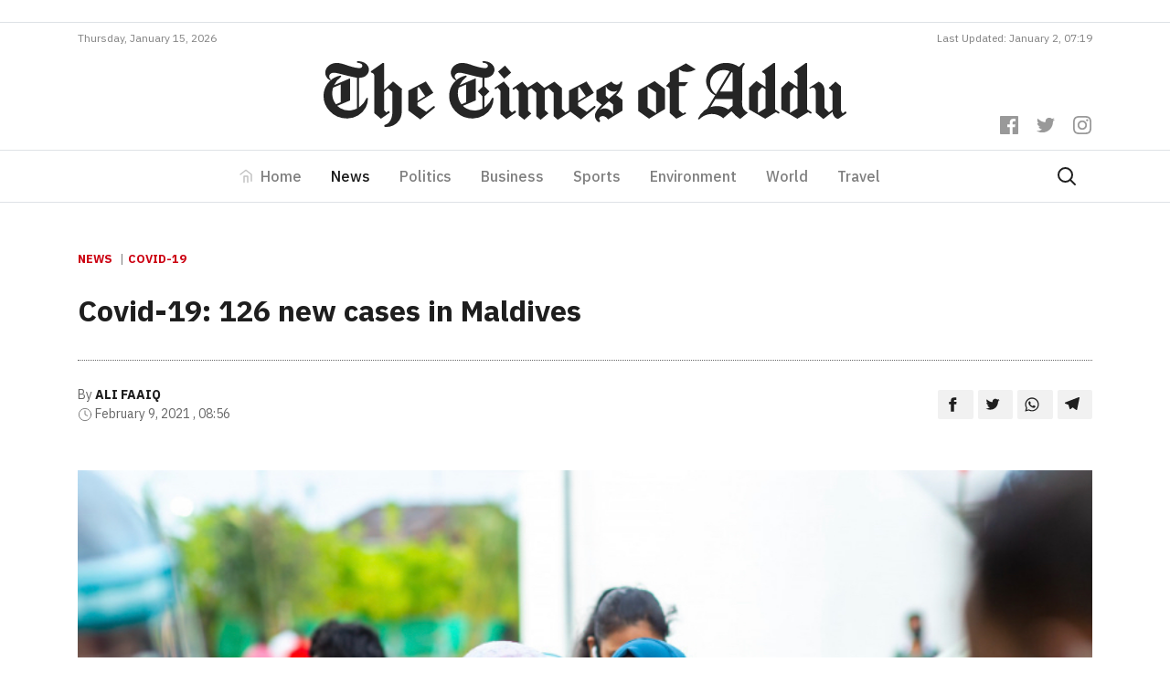

--- FILE ---
content_type: text/html; charset=UTF-8
request_url: https://timesofaddu.com/2021/02/09/covid-19-126-new-cases-in-maldives/
body_size: 13897
content:
<!doctype html>
<html lang="en-GB">
  <head>
  <meta charset="utf-8">
  <meta http-equiv="x-ua-compatible" content="ie=edge">
  <meta name="viewport" content="width=device-width, initial-scale=1, shrink-to-fit=no">
  <link href="https://fonts.googleapis.com/css?family=IBM+Plex+Sans:300,400,400i,500,700,700i|IBM+Plex+Serif:400,400i,700,700i&display=swap" rel="stylesheet">
  <title>Covid-19: 126 new cases in Maldives &#8211; The Times of Addu</title>
<meta name='robots' content='max-image-preview:large' />
<!-- Jetpack Site Verification Tags -->
<meta name="google-site-verification" content="-fuzAZbfN6G4KJSsE4KW-CM46RKIGb_7-XWKtekgJmE" />
<link rel='dns-prefetch' href='//www.googletagmanager.com' />
<link rel='dns-prefetch' href='//v0.wordpress.com' />
<link rel="stylesheet" href="https://timesofaddu.com/wp-includes/css/dist/block-library/style.min.css?ver=5.9.3">
<style id='wp-block-library-inline-css' type='text/css'>
.has-text-align-justify{text-align:justify;}
</style>
<link rel="stylesheet" href="https://timesofaddu.com/wp-includes/js/mediaelement/mediaelementplayer-legacy.min.css?ver=4.2.16">
<link rel="stylesheet" href="https://timesofaddu.com/wp-includes/js/mediaelement/wp-mediaelement.min.css?ver=5.9.3">
<style id='global-styles-inline-css' type='text/css'>
body{--wp--preset--color--black: #000000;--wp--preset--color--cyan-bluish-gray: #abb8c3;--wp--preset--color--white: #ffffff;--wp--preset--color--pale-pink: #f78da7;--wp--preset--color--vivid-red: #cf2e2e;--wp--preset--color--luminous-vivid-orange: #ff6900;--wp--preset--color--luminous-vivid-amber: #fcb900;--wp--preset--color--light-green-cyan: #7bdcb5;--wp--preset--color--vivid-green-cyan: #00d084;--wp--preset--color--pale-cyan-blue: #8ed1fc;--wp--preset--color--vivid-cyan-blue: #0693e3;--wp--preset--color--vivid-purple: #9b51e0;--wp--preset--gradient--vivid-cyan-blue-to-vivid-purple: linear-gradient(135deg,rgba(6,147,227,1) 0%,rgb(155,81,224) 100%);--wp--preset--gradient--light-green-cyan-to-vivid-green-cyan: linear-gradient(135deg,rgb(122,220,180) 0%,rgb(0,208,130) 100%);--wp--preset--gradient--luminous-vivid-amber-to-luminous-vivid-orange: linear-gradient(135deg,rgba(252,185,0,1) 0%,rgba(255,105,0,1) 100%);--wp--preset--gradient--luminous-vivid-orange-to-vivid-red: linear-gradient(135deg,rgba(255,105,0,1) 0%,rgb(207,46,46) 100%);--wp--preset--gradient--very-light-gray-to-cyan-bluish-gray: linear-gradient(135deg,rgb(238,238,238) 0%,rgb(169,184,195) 100%);--wp--preset--gradient--cool-to-warm-spectrum: linear-gradient(135deg,rgb(74,234,220) 0%,rgb(151,120,209) 20%,rgb(207,42,186) 40%,rgb(238,44,130) 60%,rgb(251,105,98) 80%,rgb(254,248,76) 100%);--wp--preset--gradient--blush-light-purple: linear-gradient(135deg,rgb(255,206,236) 0%,rgb(152,150,240) 100%);--wp--preset--gradient--blush-bordeaux: linear-gradient(135deg,rgb(254,205,165) 0%,rgb(254,45,45) 50%,rgb(107,0,62) 100%);--wp--preset--gradient--luminous-dusk: linear-gradient(135deg,rgb(255,203,112) 0%,rgb(199,81,192) 50%,rgb(65,88,208) 100%);--wp--preset--gradient--pale-ocean: linear-gradient(135deg,rgb(255,245,203) 0%,rgb(182,227,212) 50%,rgb(51,167,181) 100%);--wp--preset--gradient--electric-grass: linear-gradient(135deg,rgb(202,248,128) 0%,rgb(113,206,126) 100%);--wp--preset--gradient--midnight: linear-gradient(135deg,rgb(2,3,129) 0%,rgb(40,116,252) 100%);--wp--preset--duotone--dark-grayscale: url('#wp-duotone-dark-grayscale');--wp--preset--duotone--grayscale: url('#wp-duotone-grayscale');--wp--preset--duotone--purple-yellow: url('#wp-duotone-purple-yellow');--wp--preset--duotone--blue-red: url('#wp-duotone-blue-red');--wp--preset--duotone--midnight: url('#wp-duotone-midnight');--wp--preset--duotone--magenta-yellow: url('#wp-duotone-magenta-yellow');--wp--preset--duotone--purple-green: url('#wp-duotone-purple-green');--wp--preset--duotone--blue-orange: url('#wp-duotone-blue-orange');--wp--preset--font-size--small: 13px;--wp--preset--font-size--medium: 20px;--wp--preset--font-size--large: 36px;--wp--preset--font-size--x-large: 42px;}.has-black-color{color: var(--wp--preset--color--black) !important;}.has-cyan-bluish-gray-color{color: var(--wp--preset--color--cyan-bluish-gray) !important;}.has-white-color{color: var(--wp--preset--color--white) !important;}.has-pale-pink-color{color: var(--wp--preset--color--pale-pink) !important;}.has-vivid-red-color{color: var(--wp--preset--color--vivid-red) !important;}.has-luminous-vivid-orange-color{color: var(--wp--preset--color--luminous-vivid-orange) !important;}.has-luminous-vivid-amber-color{color: var(--wp--preset--color--luminous-vivid-amber) !important;}.has-light-green-cyan-color{color: var(--wp--preset--color--light-green-cyan) !important;}.has-vivid-green-cyan-color{color: var(--wp--preset--color--vivid-green-cyan) !important;}.has-pale-cyan-blue-color{color: var(--wp--preset--color--pale-cyan-blue) !important;}.has-vivid-cyan-blue-color{color: var(--wp--preset--color--vivid-cyan-blue) !important;}.has-vivid-purple-color{color: var(--wp--preset--color--vivid-purple) !important;}.has-black-background-color{background-color: var(--wp--preset--color--black) !important;}.has-cyan-bluish-gray-background-color{background-color: var(--wp--preset--color--cyan-bluish-gray) !important;}.has-white-background-color{background-color: var(--wp--preset--color--white) !important;}.has-pale-pink-background-color{background-color: var(--wp--preset--color--pale-pink) !important;}.has-vivid-red-background-color{background-color: var(--wp--preset--color--vivid-red) !important;}.has-luminous-vivid-orange-background-color{background-color: var(--wp--preset--color--luminous-vivid-orange) !important;}.has-luminous-vivid-amber-background-color{background-color: var(--wp--preset--color--luminous-vivid-amber) !important;}.has-light-green-cyan-background-color{background-color: var(--wp--preset--color--light-green-cyan) !important;}.has-vivid-green-cyan-background-color{background-color: var(--wp--preset--color--vivid-green-cyan) !important;}.has-pale-cyan-blue-background-color{background-color: var(--wp--preset--color--pale-cyan-blue) !important;}.has-vivid-cyan-blue-background-color{background-color: var(--wp--preset--color--vivid-cyan-blue) !important;}.has-vivid-purple-background-color{background-color: var(--wp--preset--color--vivid-purple) !important;}.has-black-border-color{border-color: var(--wp--preset--color--black) !important;}.has-cyan-bluish-gray-border-color{border-color: var(--wp--preset--color--cyan-bluish-gray) !important;}.has-white-border-color{border-color: var(--wp--preset--color--white) !important;}.has-pale-pink-border-color{border-color: var(--wp--preset--color--pale-pink) !important;}.has-vivid-red-border-color{border-color: var(--wp--preset--color--vivid-red) !important;}.has-luminous-vivid-orange-border-color{border-color: var(--wp--preset--color--luminous-vivid-orange) !important;}.has-luminous-vivid-amber-border-color{border-color: var(--wp--preset--color--luminous-vivid-amber) !important;}.has-light-green-cyan-border-color{border-color: var(--wp--preset--color--light-green-cyan) !important;}.has-vivid-green-cyan-border-color{border-color: var(--wp--preset--color--vivid-green-cyan) !important;}.has-pale-cyan-blue-border-color{border-color: var(--wp--preset--color--pale-cyan-blue) !important;}.has-vivid-cyan-blue-border-color{border-color: var(--wp--preset--color--vivid-cyan-blue) !important;}.has-vivid-purple-border-color{border-color: var(--wp--preset--color--vivid-purple) !important;}.has-vivid-cyan-blue-to-vivid-purple-gradient-background{background: var(--wp--preset--gradient--vivid-cyan-blue-to-vivid-purple) !important;}.has-light-green-cyan-to-vivid-green-cyan-gradient-background{background: var(--wp--preset--gradient--light-green-cyan-to-vivid-green-cyan) !important;}.has-luminous-vivid-amber-to-luminous-vivid-orange-gradient-background{background: var(--wp--preset--gradient--luminous-vivid-amber-to-luminous-vivid-orange) !important;}.has-luminous-vivid-orange-to-vivid-red-gradient-background{background: var(--wp--preset--gradient--luminous-vivid-orange-to-vivid-red) !important;}.has-very-light-gray-to-cyan-bluish-gray-gradient-background{background: var(--wp--preset--gradient--very-light-gray-to-cyan-bluish-gray) !important;}.has-cool-to-warm-spectrum-gradient-background{background: var(--wp--preset--gradient--cool-to-warm-spectrum) !important;}.has-blush-light-purple-gradient-background{background: var(--wp--preset--gradient--blush-light-purple) !important;}.has-blush-bordeaux-gradient-background{background: var(--wp--preset--gradient--blush-bordeaux) !important;}.has-luminous-dusk-gradient-background{background: var(--wp--preset--gradient--luminous-dusk) !important;}.has-pale-ocean-gradient-background{background: var(--wp--preset--gradient--pale-ocean) !important;}.has-electric-grass-gradient-background{background: var(--wp--preset--gradient--electric-grass) !important;}.has-midnight-gradient-background{background: var(--wp--preset--gradient--midnight) !important;}.has-small-font-size{font-size: var(--wp--preset--font-size--small) !important;}.has-medium-font-size{font-size: var(--wp--preset--font-size--medium) !important;}.has-large-font-size{font-size: var(--wp--preset--font-size--large) !important;}.has-x-large-font-size{font-size: var(--wp--preset--font-size--x-large) !important;}
</style>
<link rel="stylesheet" href="https://timesofaddu.com/wp-content/themes/toa/dist/styles/main_35079734.css">
<link rel="stylesheet" href="https://timesofaddu.com/wp-content/plugins/jetpack/css/jetpack.css?ver=10.9">
<link rel="https://api.w.org/" href="https://timesofaddu.com/wp-json/" /><link rel="alternate" type="application/json" href="https://timesofaddu.com/wp-json/wp/v2/posts/19077" /><link rel="canonical" href="https://timesofaddu.com/2021/02/09/covid-19-126-new-cases-in-maldives/" />
<link rel="alternate" type="application/json+oembed" href="https://timesofaddu.com/wp-json/oembed/1.0/embed?url=https%3A%2F%2Ftimesofaddu.com%2F2021%2F02%2F09%2Fcovid-19-126-new-cases-in-maldives%2F" />
<link rel="alternate" type="text/xml+oembed" href="https://timesofaddu.com/wp-json/oembed/1.0/embed?url=https%3A%2F%2Ftimesofaddu.com%2F2021%2F02%2F09%2Fcovid-19-126-new-cases-in-maldives%2F&#038;format=xml" />
<meta name="generator" content="Site Kit by Google 1.73.0" />
<!-- Jetpack Open Graph Tags -->
<meta property="og:type" content="article" />
<meta property="og:title" content="Covid-19: 126 new cases in Maldives" />
<meta property="og:url" content="https://timesofaddu.com/2021/02/09/covid-19-126-new-cases-in-maldives/" />
<meta property="og:description" content="Malé, Maldives – The Health Protection Agency (HPA) has confirmed additional 126 Covid-19 cases over the past 24 hours in the Maldives. 98 of the confirmed 126 cases were recorded from the greater …" />
<meta property="article:published_time" content="2021-02-09T03:56:58+00:00" />
<meta property="article:modified_time" content="2021-02-09T03:57:03+00:00" />
<meta property="og:site_name" content="The Times of Addu" />
<meta property="og:image" content="https://images.addulive.com/thumbor/24y4txuQamunt9nBSIeu_ex48XY=/920x480/smart/filters:format(jpeg):watermark(timesofaddu.com/wp-content/uploads/2020/watermark.png,-20,-20,0)/timesofaddu.com/wp-content/uploads/2020/09/66F318D6-E1DA-4A8E-91DC-0EED72EEB65F.jpeg" />
<meta property="og:image:width" content="813" />
<meta property="og:image:height" content="540" />
<meta property="og:image:alt" content="Covid-19" />
<meta property="og:locale" content="en_GB" />
<meta name="twitter:creator" content="@timesofaddu" />
<meta name="twitter:text:title" content="Covid-19: 126 new cases in Maldives" />
<meta name="twitter:image" content="https://images.addulive.com/thumbor/24y4txuQamunt9nBSIeu_ex48XY=/920x480/smart/filters:format(jpeg):watermark(timesofaddu.com/wp-content/uploads/2020/watermark.png,-20,-20,0)/timesofaddu.com/wp-content/uploads/2020/09/66F318D6-E1DA-4A8E-91DC-0EED72EEB65F.jpeg?w=640" />
<meta name="twitter:image:alt" content="Covid-19" />
<meta name="twitter:card" content="summary_large_image" />

<!-- End Jetpack Open Graph Tags -->
<link rel="icon" href="https://timesofaddu.com/wp-content/uploads/2020/10/cropped-toa-icon-150x150.png" sizes="32x32" />
<link rel="icon" href="https://timesofaddu.com/wp-content/uploads/2020/10/cropped-toa-icon-300x300.png" sizes="192x192" />
<link rel="apple-touch-icon" href="https://timesofaddu.com/wp-content/uploads/2020/10/cropped-toa-icon-300x300.png" />
<meta name="msapplication-TileImage" content="https://timesofaddu.com/wp-content/uploads/2020/10/cropped-toa-icon-300x300.png" />
		<style type="text/css" id="wp-custom-css">
			.navbar-light .navbar-toggler-icon {
    background-image:url("data:image/svg+xml,%3csvg xmlns='http://www.w3.org/2000/svg' viewBox='0 0 30 30'%3e%3cpath stroke='rgba%280, 0, 0, 0.55%29' stroke-linecap='round' stroke-miterlimit='10' stroke-width='2' d='M4 7h22M4 15h22M4 23h22'/%3e%3c/svg%3e") !important;
}

.hero-post {
	background: #fff;
	border: 1px solid rgba(0,0,0,0.1)
}

.comment-reply-title {
	margin: 0 0 1rem 0;
	text-align: center;
}


/* Comment Item ----------------------------- */

/* COMMENT HEADER */

.comments .comment,
.comments .pingback,
.comments .trackback,
.comments .review {
	padding-top: 1rem;
}

div.comment:first-of-type {
	margin-top: 1rem;
	padding-top: 0;
}

.comments .comments-header + div {
	margin-top: 0;
	padding-top: 0;
}

.comment-body {
	position: relative;
}

.comment .comment {
	padding-left: 5%;
}

.comment-meta {
	line-height: 1.1;
	margin-bottom: 0.5rem;
	position: relative;
}

.hide-avatars .comment-meta {
	min-height: 0;
	padding-left: 0;
}

.comment-meta a {
	color: inherit;
}

.comment-author {
	letter-spacing: -0.027777778em;
}

.comment-author a {
	text-decoration: underline;
}

.comment-author a:hover,
.comment-author a:focus {
	text-decoration: none;
}

.comment-meta .avatar {
	height: 1rem;
	position: absolute;
	left: 0;
	top: 0;
	width: 1rem;
}

.comment-author .url {
	text-decoration: underline;
}

.comment-metadata {
	color: #6d6d6d;
	font-size: 0.875rem;
	font-weight: 500;
	margin-top: 0.5rem;
}

.comment-metadata a {
	text-decoration: none;
}

.comment-metadata a:focus,
.comment-metadata a:hover {
	text-decoration: underline;
}


/* COMMENT CONTENT */

.comment-content.entry-content > *:not(.alignwide):not(.alignfull):not(.alignleft):not(.alignright):not(.is-style-wide) {
	width: 100%;
}

.comment-content.entry-content .alignleft {

	/*rtl:ignore*/
	margin-left: 0;
}

.comment-content.entry-content .alignright {

	/*rtl:ignore*/
	margin-right: 0;
}

/* COMMENT FOOTER */

.comment-footer-meta {
	align-items: center;
	display: flex;
	flex-wrap: wrap;
	font-size: 1.2rem;
	font-weight: 600;
	justify-content: flex-start;
	letter-spacing: 0.030833333em;
	line-height: 1;
	margin: 1.5rem 0 -1rem -1.5rem;
	text-transform: uppercase;
}

.comment-footer-meta > * {
	margin: 0 0 1rem 1.5rem;
}

.comment-reply-link {
	background-color: #cd2653;
	color: #fff;
	display: block;
	padding: 0.7rem;
}

.bypostauthor .comment-footer-meta .by-post-author {
	display: block;
}

.comment-footer-meta a {
	text-decoration: none;
}

.comment-footer-meta a:focus,
.comment-footer-meta a:hover {
	text-decoration: underline;
}


/* Pingbacks & Trackbacks ------------------------- */

.pingback .comment-meta,
.trackback .comment-meta {
	padding-left: 0;
}


/* Comments Pagination ---------------------------- */

.comments-pagination {
	display: flex;
	flex-wrap: wrap;
	justify-content: space-between;
	margin-top: 6rem;
	text-align: center;
}

.comments-pagination.only-next {
	justify-content: flex-end;
}

.comments-pagination .page-numbers {
	display: none;
	text-decoration: none;
}

.comments-pagination .page-numbers:focus,
.comments-pagination .page-numbers:hover {
	text-decoration: underline;
}

.comments-pagination .prev,
.comments-pagination .next {
	display: block;
}

.comments-pagination .prev {
	left: 0;
}

.comments-pagination .next {
	right: 0;
	text-align: right;
}


/* Comment Respond ---------------------------- */

.comment-respond::after {
	clear: both;
	content: "";
	display: block;
}

.comment-respond .comment-notes,
.comment-respond .logged-in-as {
	color: #6d6d6d;
	margin: 0 0 1rem 0;
	text-align: center;
}

.comment-respond .comment-notes a,
.comment-respond .logged-in-as a {
	color: inherit;
	text-decoration: none;
}

.comment-respond .comment-notes a:focus,
.comment-respond .comment-notes a:hover,
.comment-respond .logged-in-as a:focus,
.comment-respond .logged-in-as a:hover {
	text-decoration: underline;
}

.comment-respond p {
	line-height: 1.1;
	margin-bottom: 1rem;
	margin-left: auto;
	margin-right: auto;
}

.comment-respond p:not(.comment-notes) {
	max-width: 58rem;
}

.comment-form-cookies-consent {
	align-items: baseline;
	display: flex;
}

.comment-respond > p:last-of-type {
	margin-bottom: 0;
}

.comment-respond label {
	display: block;
}

.comment-respond input[type="checkbox"] + label {
	font-size: 1.5rem;
	line-height: 1.25;
}

.comment-respond input[type="text"],
.comment-respond input[type="email"],
.comment-respond textarea {
	margin-bottom: 0;
}

.comment-respond textarea {
	height: 8rem;
}

.comment-respond #submit {
	display: block;
}

.comment-respond .comment-form-url {
	display: none;
}

.comment-respond .comments-closed {
	text-align: center;
}


/* Reply Respond ---------------------------- */

.comments .comment-respond {
	padding: 1rem 0 0;
}

.comments .comment-respond .comment-reply-title,
.comments .comment-respond .comment-notes,
.comments .comment-respond .logged-in-as {
	text-align: left;
}

.comment-reply-title small {
	display: block;
	font-size: 1.125rem;
	font-weight: 600;
	letter-spacing: -0.0277em;
	white-space: nowrap;
}

.comment-reply-title small a {
	text-decoration: none;
}

.comment-reply-title small a:focus,
.comment-reply-title small a:hover {
	text-decoration: underline;
}

.comment .comment-content {
	padding-left: 1rem;
	font-size: 0.9rem;
	border-left: 2px solid rgba(0, 0, 0, 0.07);
}
		</style>
		  <!-- Global site tag (gtag.js) - Google Analytics -->
  <script async src="https://www.googletagmanager.com/gtag/js?id=UA-37132583-4"></script>
  <script data-ad-client="ca-pub-4032354016465372" async src="https://pagead2.googlesyndication.com/pagead/js/adsbygoogle.js"></script>
  <script>
    window.dataLayer = window.dataLayer || [];
    function gtag(){dataLayer.push(arguments);}
    gtag('js', new Date());

    gtag('config', 'UA-37132583-4');
  </script>
</head>
  <body class="post-template-default single single-post postid-19077 single-format-standard covid-19-126-new-cases-in-maldives app-data index-data singular-data single-data single-post-data single-post-covid-19-126-new-cases-in-maldives-data">
        <header class="banner">
  <div class="mt-3 pb-2 border-bottom">
    <div class="container">
      <div data-slot class="slot-toa slot-90-toa text-center"></div>
    </div>
  </div>
  <div class="container">
    <div class="site-updated justify-content-center justify-content-md-between d-flex pb-2">
            <div>Thursday, January 15, 2026</div>
      <div class="d-none d-md-block">Last Updated: January 2, 07:19</div>
    </div>
  </div>
  <div class="banner__middle">
    <div class="container text-center position-relative pb-3 pb-lg-4 pt-lg-2">
      <a class="d-block brand" href="https://timesofaddu.com/">
        <img class="brand-logo mx-3 mx-lg-0" src="https://timesofaddu.com/wp-content/themes/toa/dist/images/toa-logo_05d5157c.svg">
      </a>
      <div class="header-social-icons mt-3 mt-lg-0 mb-lg-3">
        <div>
          <a href="https://www.facebook.com/thetimesofaddu" class="header-social-icon">
            <svg role="img" viewBox="0 0 24 24" xmlns="http://www.w3.org/2000/svg"><title>Facebook
                icon</title>
              <path d="M22.676 0H1.324C.593 0 0 .593 0 1.324v21.352C0 23.408.593 24 1.324 24h11.494v-9.294H9.689v-3.621h3.129V8.41c0-3.099 1.894-4.785 4.659-4.785 1.325 0 2.464.097 2.796.141v3.24h-1.921c-1.5 0-1.792.721-1.792 1.771v2.311h3.584l-.465 3.63H16.56V24h6.115c.733 0 1.325-.592 1.325-1.324V1.324C24 .593 23.408 0 22.676 0"></path>
            </svg>
          </a>
          <a href="https://twitter.com/timesofaddu" class="header-social-icon">
            <svg role="img" viewBox="0 0 24 24" xmlns="http://www.w3.org/2000/svg"><title>Twitter
                icon</title>
              <path d="M23.954 4.569c-.885.389-1.83.654-2.825.775 1.014-.611 1.794-1.574 2.163-2.723-.951.555-2.005.959-3.127 1.184-.896-.959-2.173-1.559-3.591-1.559-2.717 0-4.92 2.203-4.92 4.917 0 .39.045.765.127 1.124C7.691 8.094 4.066 6.13 1.64 3.161c-.427.722-.666 1.561-.666 2.475 0 1.71.87 3.213 2.188 4.096-.807-.026-1.566-.248-2.228-.616v.061c0 2.385 1.693 4.374 3.946 4.827-.413.111-.849.171-1.296.171-.314 0-.615-.03-.916-.086.631 1.953 2.445 3.377 4.604 3.417-1.68 1.319-3.809 2.105-6.102 2.105-.39 0-.779-.023-1.17-.067 2.189 1.394 4.768 2.209 7.557 2.209 9.054 0 13.999-7.496 13.999-13.986 0-.209 0-.42-.015-.63.961-.689 1.8-1.56 2.46-2.548l-.047-.02z"></path>
            </svg>
          </a>
          <a href="https://www.instagram.com/thetimesofaddu/" class="header-social-icon">
            <svg role="img" viewBox="0 0 24 24" xmlns="http://www.w3.org/2000/svg"><title>Instagram
                icon</title>
              <path d="M12 0C8.74 0 8.333.015 7.053.072 5.775.132 4.905.333 4.14.63c-.789.306-1.459.717-2.126 1.384S.935 3.35.63 4.14C.333 4.905.131 5.775.072 7.053.012 8.333 0 8.74 0 12s.015 3.667.072 4.947c.06 1.277.261 2.148.558 2.913.306.788.717 1.459 1.384 2.126.667.666 1.336 1.079 2.126 1.384.766.296 1.636.499 2.913.558C8.333 23.988 8.74 24 12 24s3.667-.015 4.947-.072c1.277-.06 2.148-.262 2.913-.558.788-.306 1.459-.718 2.126-1.384.666-.667 1.079-1.335 1.384-2.126.296-.765.499-1.636.558-2.913.06-1.28.072-1.687.072-4.947s-.015-3.667-.072-4.947c-.06-1.277-.262-2.149-.558-2.913-.306-.789-.718-1.459-1.384-2.126C21.319 1.347 20.651.935 19.86.63c-.765-.297-1.636-.499-2.913-.558C15.667.012 15.26 0 12 0zm0 2.16c3.203 0 3.585.016 4.85.071 1.17.055 1.805.249 2.227.415.562.217.96.477 1.382.896.419.42.679.819.896 1.381.164.422.36 1.057.413 2.227.057 1.266.07 1.646.07 4.85s-.015 3.585-.074 4.85c-.061 1.17-.256 1.805-.421 2.227-.224.562-.479.96-.899 1.382-.419.419-.824.679-1.38.896-.42.164-1.065.36-2.235.413-1.274.057-1.649.07-4.859.07-3.211 0-3.586-.015-4.859-.074-1.171-.061-1.816-.256-2.236-.421-.569-.224-.96-.479-1.379-.899-.421-.419-.69-.824-.9-1.38-.165-.42-.359-1.065-.42-2.235-.045-1.26-.061-1.649-.061-4.844 0-3.196.016-3.586.061-4.861.061-1.17.255-1.814.42-2.234.21-.57.479-.96.9-1.381.419-.419.81-.689 1.379-.898.42-.166 1.051-.361 2.221-.421 1.275-.045 1.65-.06 4.859-.06l.045.03zm0 3.678c-3.405 0-6.162 2.76-6.162 6.162 0 3.405 2.76 6.162 6.162 6.162 3.405 0 6.162-2.76 6.162-6.162 0-3.405-2.76-6.162-6.162-6.162zM12 16c-2.21 0-4-1.79-4-4s1.79-4 4-4 4 1.79 4 4-1.79 4-4 4zm7.846-10.405c0 .795-.646 1.44-1.44 1.44-.795 0-1.44-.646-1.44-1.44 0-.794.646-1.439 1.44-1.439.793-.001 1.44.645 1.44 1.439z"></path>
            </svg>
          </a>
        </div>
      </div>
    </div>
  </div>
  <nav class="toa-navbar navbar navbar-expand-lg navbar-light border-top border-bottom py-lg-0" role="navigation">
    <div class="container">
      <button class="navbar-toggler mx-auto" type="button" data-toggle="collapse" data-target="#toa-navbar-collapse" aria-controls="toa-navbar-collapse" aria-expanded="false" aria-label="Toggle navigation">
        <span class="navbar-toggler-icon"></span>
      </button>
      <div id="toa-navbar-collapse" class="collapse navbar-collapse"><ul id="menu-primary" class="navbar-nav mx-auto"><li itemscope="itemscope" itemtype="https://www.schema.org/SiteNavigationElement" id="menu-item-23" class="menu-item menu-item-type-post_type menu-item-object-page menu-item-home menu-item-23 nav-item"><a title="Home" href="https://timesofaddu.com/" class="nav-link">Home</a></li>
<li itemscope="itemscope" itemtype="https://www.schema.org/SiteNavigationElement" id="menu-item-28" class="menu-item menu-item-type-taxonomy menu-item-object-category current-post-ancestor current-menu-parent current-post-parent active menu-item-28 nav-item"><a title="News" href="https://timesofaddu.com/topics/news/" class="nav-link">News</a></li>
<li itemscope="itemscope" itemtype="https://www.schema.org/SiteNavigationElement" id="menu-item-42958" class="menu-item menu-item-type-taxonomy menu-item-object-category menu-item-42958 nav-item"><a title="Politics" href="https://timesofaddu.com/topics/politics/" class="nav-link">Politics</a></li>
<li itemscope="itemscope" itemtype="https://www.schema.org/SiteNavigationElement" id="menu-item-26" class="menu-item menu-item-type-taxonomy menu-item-object-category menu-item-26 nav-item"><a title="Business" href="https://timesofaddu.com/topics/business/" class="nav-link">Business</a></li>
<li itemscope="itemscope" itemtype="https://www.schema.org/SiteNavigationElement" id="menu-item-30" class="menu-item menu-item-type-taxonomy menu-item-object-category menu-item-30 nav-item"><a title="Sports" href="https://timesofaddu.com/topics/sports/" class="nav-link">Sports</a></li>
<li itemscope="itemscope" itemtype="https://www.schema.org/SiteNavigationElement" id="menu-item-27" class="menu-item menu-item-type-taxonomy menu-item-object-category menu-item-27 nav-item"><a title="Environment" href="https://timesofaddu.com/topics/environment/" class="nav-link">Environment</a></li>
<li itemscope="itemscope" itemtype="https://www.schema.org/SiteNavigationElement" id="menu-item-32" class="menu-item menu-item-type-taxonomy menu-item-object-category menu-item-32 nav-item"><a title="World" href="https://timesofaddu.com/topics/world/" class="nav-link">World</a></li>
<li itemscope="itemscope" itemtype="https://www.schema.org/SiteNavigationElement" id="menu-item-31" class="menu-item menu-item-type-taxonomy menu-item-object-category menu-item-31 nav-item"><a title="Travel" href="https://timesofaddu.com/topics/travel/" class="nav-link">Travel</a></li>
</ul></div>
      <a class="d-flex" href="https://timesofaddu.com/?s">
        <svg xmlns="http://www.w3.org/2000/svg" width="24" height="24" viewBox="0 0 24 24" fill="none" stroke="currentColor" stroke-width="2" stroke-linecap="round" stroke-linejoin="round" class="search-icon mr-3">
          <circle cx="10.5" cy="10.5" r="7.5"></circle>
          <line x1="21" y1="21" x2="15.8" y2="15.8"></line>
        </svg>
      </a>
    </div>
  </nav>
</header>
    <div class="wrap container py-5" role="document">
      <div class="content">
        <main class="main">
            <div class="row">
           <article class="col-12 post-19077 post type-post status-publish format-standard has-post-thumbnail hentry category-news tag-covid-19">
  <header class="entry-header">
    <div class="category-widget mb-4">
              <a href="https://timesofaddu.com/topics/news/">News</a>
                            <a href="https://timesofaddu.com/tags/covid-19/">Covid-19</a>
          </div>
  
    <h1 class="entry-title line-height-14 pb-4">Covid-19: 126 new cases in Maldives</h1>
        <div class="entry-meta d-md-flex justify-content-between align-items-center mb-5 pt-4">
      <div>
                  <div>
            <span>By</span>
            <a href="https://timesofaddu.com/author/faaiq/" rel="author"
               class="author fn">Ali Faaiq</a>
          </div>
                <div>
        <span>
          <svg viewBox="0 0 24 24" width="16" height="16" stroke="currentColor" stroke-width="1.25" fill="none"
               stroke-linecap="round" stroke-linejoin="round"><circle cx="12" cy="12" r="10"></circle><polyline
              points="12 6 12 12 16 14"></polyline></svg>
        </span>
          <time class="updated" datetime="2021-02-09T03:56:58+00:00">February 9, 2021
            , 08:56</time>
        </div>
      </div>
      <div>
        <div class="entry-share text-left text-md-right">
          <a class="resp-sharing-button__link" href="https://facebook.com/sharer/sharer.php?u=https://timesofaddu.com/2021/02/09/covid-19-126-new-cases-in-maldives/"
             target="_blank" rel="noopener" aria-label="">
            <div class="resp-sharing-button resp-sharing-button--default">
              <div aria-hidden="true" class="resp-sharing-button__icon resp-sharing-button__icon--solid">
                <svg xmlns="http://www.w3.org/2000/svg" viewBox="0 0 24 24">
                  <path
                    d="M18.77 7.46H14.5v-1.9c0-.9.6-1.1 1-1.1h3V.5h-4.33C10.24.5 9.5 3.44 9.5 5.32v2.15h-3v4h3v12h5v-12h3.85l.42-4z"/>
                </svg>
              </div>
            </div>
          </a>
          <a class="resp-sharing-button__link"
             href="https://twitter.com/intent/tweet/?text=Covid-19: 126 new cases in Maldives&amp;url=https://timesofaddu.com/2021/02/09/covid-19-126-new-cases-in-maldives/"
             target="_blank" rel="noopener" aria-label="">
            <div class="resp-sharing-button resp-sharing-button--default">
              <div aria-hidden="true" class="resp-sharing-button__icon resp-sharing-button__icon--solid">
                <svg xmlns="http://www.w3.org/2000/svg" viewBox="0 0 24 24">
                  <path
                    d="M23.44 4.83c-.8.37-1.5.38-2.22.02.93-.56.98-.96 1.32-2.02-.88.52-1.86.9-2.9 1.1-.82-.88-2-1.43-3.3-1.43-2.5 0-4.55 2.04-4.55 4.54 0 .36.03.7.1 1.04-3.77-.2-7.12-2-9.36-4.75-.4.67-.6 1.45-.6 2.3 0 1.56.8 2.95 2 3.77-.74-.03-1.44-.23-2.05-.57v.06c0 2.2 1.56 4.03 3.64 4.44-.67.2-1.37.2-2.06.08.58 1.8 2.26 3.12 4.25 3.16C5.78 18.1 3.37 18.74 1 18.46c2 1.3 4.4 2.04 6.97 2.04 8.35 0 12.92-6.92 12.92-12.93 0-.2 0-.4-.02-.6.9-.63 1.96-1.22 2.56-2.14z"/>
                </svg>
              </div>
            </div>
          </a>
          <a class="resp-sharing-button__link"
             href="whatsapp://send?text=Covid-19: 126 new cases in Maldives%20https://timesofaddu.com/2021/02/09/covid-19-126-new-cases-in-maldives/"
             data-action="share/whatsapp/share" rel="noopener" aria-label="">
            <div class="resp-sharing-button resp-sharing-button--default">
              <div aria-hidden="true" class="resp-sharing-button__icon resp-sharing-button__icon--solid">
                <svg xmlns="http://www.w3.org/2000/svg" viewBox="0 0 24 24">
                  <path
                    d="M20.1 3.9C17.9 1.7 15 .5 12 .5 5.8.5.7 5.6.7 11.9c0 2 .5 3.9 1.5 5.6L.6 23.4l6-1.6c1.6.9 3.5 1.3 5.4 1.3 6.3 0 11.4-5.1 11.4-11.4-.1-2.8-1.2-5.7-3.3-7.8zM12 21.4c-1.7 0-3.3-.5-4.8-1.3l-.4-.2-3.5 1 1-3.4L4 17c-1-1.5-1.4-3.2-1.4-5.1 0-5.2 4.2-9.4 9.4-9.4 2.5 0 4.9 1 6.7 2.8 1.8 1.8 2.8 4.2 2.8 6.7-.1 5.2-4.3 9.4-9.5 9.4zm5.1-7.1c-.3-.1-1.7-.9-1.9-1-.3-.1-.5-.1-.7.1-.2.3-.8 1-.9 1.1-.2.2-.3.2-.6.1s-1.2-.5-2.3-1.4c-.9-.8-1.4-1.7-1.6-2-.2-.3 0-.5.1-.6s.3-.3.4-.5c.2-.1.3-.3.4-.5.1-.2 0-.4 0-.5C10 9 9.3 7.6 9 7c-.1-.4-.4-.3-.5-.3h-.6s-.4.1-.7.3c-.3.3-1 1-1 2.4s1 2.8 1.1 3c.1.2 2 3.1 4.9 4.3.7.3 1.2.5 1.6.6.7.2 1.3.2 1.8.1.6-.1 1.7-.7 1.9-1.3.2-.7.2-1.2.2-1.3-.1-.3-.3-.4-.6-.5z"/>
                </svg>
              </div>
            </div>
          </a>
          <a class="resp-sharing-button__link"
             href="https://telegram.me/share/url?text=Covid-19: 126 new cases in Maldives&amp;url=https://timesofaddu.com/2021/02/09/covid-19-126-new-cases-in-maldives/"
             target="_blank" rel="noopener" aria-label="">
            <div class="resp-sharing-button resp-sharing-button--default resp-sharing-button">
              <div aria-hidden="true" class="resp-sharing-button__icon resp-sharing-button__icon--solid">
                <svg xmlns="http://www.w3.org/2000/svg" viewBox="0 0 24 24">
                  <path
                    d="M.707 8.475C.275 8.64 0 9.508 0 9.508s.284.867.718 1.03l5.09 1.897 1.986 6.38a1.102 1.102 0 0 0 1.75.527l2.96-2.41a.405.405 0 0 1 .494-.013l5.34 3.87a1.1 1.1 0 0 0 1.046.135 1.1 1.1 0 0 0 .682-.803l3.91-18.795A1.102 1.102 0 0 0 22.5.075L.706 8.475z"/>
                </svg>
              </div>
            </div>
          </a>
        </div>
      </div>
    </div>
  </header>
  <figure class="entry-featured-image mb-5">
              <img width="813" height="540" src="https://timesofaddu.com/wp-content/uploads/2020/09/66F318D6-E1DA-4A8E-91DC-0EED72EEB65F.jpeg" class="featured-image wp-post-image" alt="Covid-19" srcset="https://timesofaddu.com/wp-content/uploads/2020/09/66F318D6-E1DA-4A8E-91DC-0EED72EEB65F.jpeg 813w, https://timesofaddu.com/wp-content/uploads/2020/09/66F318D6-E1DA-4A8E-91DC-0EED72EEB65F-300x200.jpeg 300w, https://timesofaddu.com/wp-content/uploads/2020/09/66F318D6-E1DA-4A8E-91DC-0EED72EEB65F-768x510.jpeg 768w" sizes="(max-width: 813px) 100vw, 813px" data-attachment-id="4683" data-permalink="https://timesofaddu.com/2020/09/15/covid-19-additional-70-confirmed-cases-and-210-recoveries/66f318d6-e1da-4a8e-91dc-0eed72eeb65f/" data-orig-file="https://timesofaddu.com/wp-content/uploads/2020/09/66F318D6-E1DA-4A8E-91DC-0EED72EEB65F.jpeg" data-orig-size="813,540" data-comments-opened="0" data-image-meta="{&quot;aperture&quot;:&quot;0&quot;,&quot;credit&quot;:&quot;&quot;,&quot;camera&quot;:&quot;&quot;,&quot;caption&quot;:&quot;&quot;,&quot;created_timestamp&quot;:&quot;0&quot;,&quot;copyright&quot;:&quot;&quot;,&quot;focal_length&quot;:&quot;0&quot;,&quot;iso&quot;:&quot;0&quot;,&quot;shutter_speed&quot;:&quot;0&quot;,&quot;title&quot;:&quot;&quot;,&quot;orientation&quot;:&quot;1&quot;}" data-image-title="66F318D6-E1DA-4A8E-91DC-0EED72EEB65F" data-image-description="" data-image-caption="&lt;p&gt;Covid-19 sample collection | Photo: Avas&lt;/p&gt;
" data-medium-file="https://timesofaddu.com/wp-content/uploads/2020/09/66F318D6-E1DA-4A8E-91DC-0EED72EEB65F-300x199.jpeg" data-large-file="https://timesofaddu.com/wp-content/uploads/2020/09/66F318D6-E1DA-4A8E-91DC-0EED72EEB65F.jpeg" />
              <figcaption class="figure-caption">
        <div>Covid-19 sample collection | Photo: Avas</div>
      </figcaption>
      </figure>
  <div class="row">
    <div class="col-lg-8">
      <div class="entry-content">
        
<p><em>Malé, Maldives – </em>The Health Protection Agency (HPA) has confirmed additional 126 Covid-19 cases over the past 24 hours in the Maldives.</p>



<p>98 of the confirmed 126 cases were recorded from the greater Malé area, 9 cases from the operational resorts and 19 from the atolls of Maldives with no cases recorded from live aboard and the islands under development.</p>



<p>With these 126 confirmed cases, Maldives now has a total 2,075 active cases, summing up the confirmed positive cases to date to a total of 16,909.</p>



<p>While the recovery case had initially increased rapidly from less than 60 percent to 94 percent, it has now gradually decreased to 87 percent over the past few weeks. This takes the total recovery cases to 14,772 cases to date.</p>



<p>To date, 55 people have passed away from Covid-19 in Maldives. The deceased are 48 Maldivian nationals, 6 Bangladeshi nationals and a Filipino national.</p>



<p>Over the past week, there has been a surge in the number of daily confirmed Covid-19 cases in Maldives. Spokesperson of Health Emergency Operations Center (HEOC), Dr. Nazla Rafeeg revealed that this shows that Maldives is currently facing the third wave of Covid-19.</p>



<p>Along with the surge in the number of daily confirmed Covid-19 cases, HEOC revealed that the new Covid-19 variant has also been found in the country.</p>



<p>Experts say that the new variant is the cause for the sudden escalation of cases in the Malé city and the same variant has been confirmed in the atolls as well. With this, the HEOC has has imposed several restrictions in the country to control the spread of the Covid-19 virus and the new Covid-19 variant.</p>
      </div>
      <footer class="mt-5">

                          <div class="related-tags pt-4 mt-4">
            <div class="font-weight-bold h5 mb-4">Related</div>
            <div class="row">
                              <div class="col-6 col-lg-3 mb-5">
                  <a class="d-block mb-3" href="https://timesofaddu.com/2021/01/28/covid-19-daily-cases-rising-exponentially-in-the-maldives/">
                    <img width="300" height="200" src="https://timesofaddu.com/wp-content/uploads/2020/10/685E8E3B-A8B4-490A-92EA-7DD03E66FDDF-300x200.jpeg" class="w-100 h-auto mb-2 mb-lg-0 wp-post-image" alt="Covid-19" loading="lazy" data-attachment-id="8188" data-permalink="https://timesofaddu.com/2020/10/19/covid-19-additional-32-confirmed-cases-and-67-recoveries/685e8e3b-a8b4-490a-92ea-7dd03e66fddf/" data-orig-file="https://timesofaddu.com/wp-content/uploads/2020/10/685E8E3B-A8B4-490A-92EA-7DD03E66FDDF.jpeg" data-orig-size="828,537" data-comments-opened="0" data-image-meta="{&quot;aperture&quot;:&quot;0&quot;,&quot;credit&quot;:&quot;&quot;,&quot;camera&quot;:&quot;&quot;,&quot;caption&quot;:&quot;&quot;,&quot;created_timestamp&quot;:&quot;0&quot;,&quot;copyright&quot;:&quot;&quot;,&quot;focal_length&quot;:&quot;0&quot;,&quot;iso&quot;:&quot;0&quot;,&quot;shutter_speed&quot;:&quot;0&quot;,&quot;title&quot;:&quot;&quot;,&quot;orientation&quot;:&quot;1&quot;}" data-image-title="685E8E3B-A8B4-490A-92EA-7DD03E66FDDF" data-image-description="" data-image-caption="&lt;p&gt;A Maldivian citizen with a Healthcare worker | Photo via Avaz&lt;/p&gt;
" data-medium-file="https://timesofaddu.com/wp-content/uploads/2020/10/685E8E3B-A8B4-490A-92EA-7DD03E66FDDF-300x195.jpeg" data-large-file="https://timesofaddu.com/wp-content/uploads/2020/10/685E8E3B-A8B4-490A-92EA-7DD03E66FDDF.jpeg" />
                  </a>
                  <div>
                    <div>
                      <a class="d-inline-block" href="https://timesofaddu.com/2021/01/28/covid-19-daily-cases-rising-exponentially-in-the-maldives/">
                        <span class="font-weight-semi-bold h6">Covid-19: Daily cases rising exponentially in the Maldives</span>
                      </a>
                    </div>
                    <div class="mt-2">
                      <span class="text-muted small">January 28, 2021</span>
                    </div>
                  </div>
                </div>
                              <div class="col-6 col-lg-3 mb-5">
                  <a class="d-block mb-3" href="https://timesofaddu.com/2021/02/10/covid-19-192-new-cases-in-maldives/">
                    <img width="300" height="200" src="https://timesofaddu.com/wp-content/uploads/2021/02/covid-300x200.jpg" class="w-100 h-auto mb-2 mb-lg-0 wp-post-image" alt="" loading="lazy" srcset="https://timesofaddu.com/wp-content/uploads/2021/02/covid-300x200.jpg 300w, https://timesofaddu.com/wp-content/uploads/2021/02/covid-768x512.jpg 768w, https://timesofaddu.com/wp-content/uploads/2021/02/covid.jpg 1024w" sizes="(max-width: 300px) 100vw, 300px" data-attachment-id="19135" data-permalink="https://timesofaddu.com/2021/02/09/total-44-active-covid-19-cases-in-addu-city/covid/" data-orig-file="https://timesofaddu.com/wp-content/uploads/2021/02/covid.jpg" data-orig-size="1024,682" data-comments-opened="0" data-image-meta="{&quot;aperture&quot;:&quot;0&quot;,&quot;credit&quot;:&quot;&quot;,&quot;camera&quot;:&quot;&quot;,&quot;caption&quot;:&quot;&quot;,&quot;created_timestamp&quot;:&quot;0&quot;,&quot;copyright&quot;:&quot;&quot;,&quot;focal_length&quot;:&quot;0&quot;,&quot;iso&quot;:&quot;0&quot;,&quot;shutter_speed&quot;:&quot;0&quot;,&quot;title&quot;:&quot;&quot;,&quot;orientation&quot;:&quot;0&quot;}" data-image-title="covid" data-image-description="" data-image-caption="&lt;p&gt;Covid-19 frontline worker | Photo: Avas&lt;/p&gt;
" data-medium-file="https://timesofaddu.com/wp-content/uploads/2021/02/covid-300x200.jpg" data-large-file="https://timesofaddu.com/wp-content/uploads/2021/02/covid.jpg" />
                  </a>
                  <div>
                    <div>
                      <a class="d-inline-block" href="https://timesofaddu.com/2021/02/10/covid-19-192-new-cases-in-maldives/">
                        <span class="font-weight-semi-bold h6">Covid-19: 192 new cases in Maldives</span>
                      </a>
                    </div>
                    <div class="mt-2">
                      <span class="text-muted small">February 10, 2021</span>
                    </div>
                  </div>
                </div>
                              <div class="col-6 col-lg-3 mb-5">
                  <a class="d-block mb-3" href="https://timesofaddu.com/2021/01/31/covid-19-an-alarming-number-of-cases-confirmed-yesterday/">
                    <img width="300" height="200" src="https://timesofaddu.com/wp-content/uploads/2020/11/l_2020_11_19_103634_vpn6eaty7c4mu9sib1r3jx2fzkolg5d8qhw_EN_-300x200.jpg" class="w-100 h-auto mb-2 mb-lg-0 wp-post-image" alt="Covid-19" loading="lazy" srcset="https://timesofaddu.com/wp-content/uploads/2020/11/l_2020_11_19_103634_vpn6eaty7c4mu9sib1r3jx2fzkolg5d8qhw_EN_-300x200.jpg 300w, https://timesofaddu.com/wp-content/uploads/2020/11/l_2020_11_19_103634_vpn6eaty7c4mu9sib1r3jx2fzkolg5d8qhw_EN_-768x512.jpg 768w, https://timesofaddu.com/wp-content/uploads/2020/11/l_2020_11_19_103634_vpn6eaty7c4mu9sib1r3jx2fzkolg5d8qhw_EN_.jpg 864w" sizes="(max-width: 300px) 100vw, 300px" data-attachment-id="12254" data-permalink="https://timesofaddu.com/2020/11/26/covid-19-additional-44-confirmed-cases-and-21-recoveries/l_2020_11_19_103634_vpn6eaty7c4mu9sib1r3jx2fzkolg5d8qhw_en_/" data-orig-file="https://timesofaddu.com/wp-content/uploads/2020/11/l_2020_11_19_103634_vpn6eaty7c4mu9sib1r3jx2fzkolg5d8qhw_EN_.jpg" data-orig-size="864,576" data-comments-opened="0" data-image-meta="{&quot;aperture&quot;:&quot;0&quot;,&quot;credit&quot;:&quot;&quot;,&quot;camera&quot;:&quot;&quot;,&quot;caption&quot;:&quot;&quot;,&quot;created_timestamp&quot;:&quot;0&quot;,&quot;copyright&quot;:&quot;&quot;,&quot;focal_length&quot;:&quot;0&quot;,&quot;iso&quot;:&quot;0&quot;,&quot;shutter_speed&quot;:&quot;0&quot;,&quot;title&quot;:&quot;&quot;,&quot;orientation&quot;:&quot;0&quot;}" data-image-title="Rapid Response Team (RRT) operating in Male&#8217; City to conduct COVID-19 tests. | Photo: Fayaz Moosa" data-image-description="" data-image-caption="&lt;p&gt;Rapid Response Team (RRT) operating in Male&#8217; City to conduct COVID-19 tests. | Photo: Fayaz Moosa&lt;/p&gt;
" data-medium-file="https://timesofaddu.com/wp-content/uploads/2020/11/l_2020_11_19_103634_vpn6eaty7c4mu9sib1r3jx2fzkolg5d8qhw_EN_-300x200.jpg" data-large-file="https://timesofaddu.com/wp-content/uploads/2020/11/l_2020_11_19_103634_vpn6eaty7c4mu9sib1r3jx2fzkolg5d8qhw_EN_.jpg" />
                  </a>
                  <div>
                    <div>
                      <a class="d-inline-block" href="https://timesofaddu.com/2021/01/31/covid-19-an-alarming-number-of-cases-confirmed-yesterday/">
                        <span class="font-weight-semi-bold h6">Covid-19: An alarming number of cases confirmed yesterday</span>
                      </a>
                    </div>
                    <div class="mt-2">
                      <span class="text-muted small">January 31, 2021</span>
                    </div>
                  </div>
                </div>
                              <div class="col-6 col-lg-3 mb-5">
                  <a class="d-block mb-3" href="https://timesofaddu.com/2021/01/26/covid-19-confirmed-cases-surpasses-15000/">
                    <img width="300" height="200" src="https://timesofaddu.com/wp-content/uploads/2020/11/1-300x200.jpg" class="w-100 h-auto mb-2 mb-lg-0 wp-post-image" alt="covid-19" loading="lazy" srcset="https://timesofaddu.com/wp-content/uploads/2020/11/1-300x200.jpg 300w, https://timesofaddu.com/wp-content/uploads/2020/11/1-768x512.jpg 768w, https://timesofaddu.com/wp-content/uploads/2020/11/1.jpg 864w" sizes="(max-width: 300px) 100vw, 300px" data-attachment-id="9674" data-permalink="https://timesofaddu.com/2020/11/02/covid-19-additional-42-confirmed-cases-and-69-recoveries/1-2/" data-orig-file="https://timesofaddu.com/wp-content/uploads/2020/11/1.jpg" data-orig-size="864,576" data-comments-opened="0" data-image-meta="{&quot;aperture&quot;:&quot;0&quot;,&quot;credit&quot;:&quot;&quot;,&quot;camera&quot;:&quot;&quot;,&quot;caption&quot;:&quot;&quot;,&quot;created_timestamp&quot;:&quot;0&quot;,&quot;copyright&quot;:&quot;&quot;,&quot;focal_length&quot;:&quot;0&quot;,&quot;iso&quot;:&quot;0&quot;,&quot;shutter_speed&quot;:&quot;0&quot;,&quot;title&quot;:&quot;&quot;,&quot;orientation&quot;:&quot;0&quot;}" data-image-title="Rapid Response Team (RRT) operates in the streets of Male&#8217; City to conduct COVID-19 tests on May 28, 2020 | Photo: Fayaz Moosa" data-image-description="" data-image-caption="&lt;p&gt;Rapid Response Team (RRT) operates in the streets of Male&#8217; City to conduct COVID-19 tests on May 28, 2020 | Photo: Fayaz Moosa&lt;/p&gt;
" data-medium-file="https://timesofaddu.com/wp-content/uploads/2020/11/1-300x200.jpg" data-large-file="https://timesofaddu.com/wp-content/uploads/2020/11/1.jpg" />
                  </a>
                  <div>
                    <div>
                      <a class="d-inline-block" href="https://timesofaddu.com/2021/01/26/covid-19-confirmed-cases-surpasses-15000/">
                        <span class="font-weight-semi-bold h6">Covid-19: Confirmed cases surpasses 15,000</span>
                      </a>
                    </div>
                    <div class="mt-2">
                      <span class="text-muted small">January 26, 2021</span>
                    </div>
                  </div>
                </div>
                          </div>
          </div>
        
                  <div class="related-tags pt-4">
            <div class="font-weight-bold text-uppercase small mb-4">Related Topics</div>
            <div class="related-tags__links">
                              <a href="https://timesofaddu.com/tags/covid-19/">Covid-19</a>
                          </div>
          </div>
                <div class="share-story-widget pt-4">
          <div class="font-weight-bold h5 mb-4">Share this story</div>
          <div>
            <!-- Sharingbutton Facebook -->
            <a class="resp-sharing-button__link" href="https://facebook.com/sharer/sharer.php?u=https://timesofaddu.com/2021/02/09/covid-19-126-new-cases-in-maldives/"
               target="_blank" rel="noopener" aria-label="">
              <div class="resp-sharing-button resp-sharing-button--facebook resp-sharing-button--small">
                <div aria-hidden="true" class="resp-sharing-button__icon resp-sharing-button__icon--solid">
                  <svg xmlns="http://www.w3.org/2000/svg" viewBox="0 0 24 24">
                    <path
                      d="M18.77 7.46H14.5v-1.9c0-.9.6-1.1 1-1.1h3V.5h-4.33C10.24.5 9.5 3.44 9.5 5.32v2.15h-3v4h3v12h5v-12h3.85l.42-4z"/>
                  </svg>
                </div>
              </div>
            </a>

            <!-- Sharingbutton Twitter -->
            <a class="resp-sharing-button__link"
               href="https://twitter.com/intent/tweet/?text=Covid-19: 126 new cases in Maldives&amp;url=https://timesofaddu.com/2021/02/09/covid-19-126-new-cases-in-maldives/"
               target="_blank" rel="noopener" aria-label="">
              <div class="resp-sharing-button resp-sharing-button--twitter resp-sharing-button--small">
                <div aria-hidden="true" class="resp-sharing-button__icon resp-sharing-button__icon--solid">
                  <svg xmlns="http://www.w3.org/2000/svg" viewBox="0 0 24 24">
                    <path
                      d="M23.44 4.83c-.8.37-1.5.38-2.22.02.93-.56.98-.96 1.32-2.02-.88.52-1.86.9-2.9 1.1-.82-.88-2-1.43-3.3-1.43-2.5 0-4.55 2.04-4.55 4.54 0 .36.03.7.1 1.04-3.77-.2-7.12-2-9.36-4.75-.4.67-.6 1.45-.6 2.3 0 1.56.8 2.95 2 3.77-.74-.03-1.44-.23-2.05-.57v.06c0 2.2 1.56 4.03 3.64 4.44-.67.2-1.37.2-2.06.08.58 1.8 2.26 3.12 4.25 3.16C5.78 18.1 3.37 18.74 1 18.46c2 1.3 4.4 2.04 6.97 2.04 8.35 0 12.92-6.92 12.92-12.93 0-.2 0-.4-.02-.6.9-.63 1.96-1.22 2.56-2.14z"/>
                  </svg>
                </div>
              </div>
            </a>

            <!-- Sharingbutton E-Mail -->
            <a class="resp-sharing-button__link"
               href="mailto:?subject=Covid-19: 126 new cases in Maldives&amp;body=https://timesofaddu.com/2021/02/09/covid-19-126-new-cases-in-maldives/" target="_self" rel="noopener"
               aria-label="">
              <div class="resp-sharing-button resp-sharing-button--email resp-sharing-button--small">
                <div aria-hidden="true" class="resp-sharing-button__icon resp-sharing-button__icon--solid">
                  <svg xmlns="http://www.w3.org/2000/svg" viewBox="0 0 24 24">
                    <path
                      d="M22 4H2C.9 4 0 4.9 0 6v12c0 1.1.9 2 2 2h20c1.1 0 2-.9 2-2V6c0-1.1-.9-2-2-2zM7.25 14.43l-3.5 2c-.08.05-.17.07-.25.07-.17 0-.34-.1-.43-.25-.14-.24-.06-.55.18-.68l3.5-2c.24-.14.55-.06.68.18.14.24.06.55-.18.68zm4.75.07c-.1 0-.2-.03-.27-.08l-8.5-5.5c-.23-.15-.3-.46-.15-.7.15-.22.46-.3.7-.14L12 13.4l8.23-5.32c.23-.15.54-.08.7.15.14.23.07.54-.16.7l-8.5 5.5c-.08.04-.17.07-.27.07zm8.93 1.75c-.1.16-.26.25-.43.25-.08 0-.17-.02-.25-.07l-3.5-2c-.24-.13-.32-.44-.18-.68s.44-.32.68-.18l3.5 2c.24.13.32.44.18.68z"/>
                  </svg>
                </div>
              </div>
            </a>

            <!-- Sharingbutton Pinterest -->
            <a class="resp-sharing-button__link"
               href="https://pinterest.com/pin/create/button/?url=https://timesofaddu.com/2021/02/09/covid-19-126-new-cases-in-maldives/&amp;media=https://timesofaddu.com/2021/02/09/covid-19-126-new-cases-in-maldives/&amp;description=Covid-19: 126 new cases in Maldives"
               target="_blank" rel="noopener" aria-label="">
              <div class="resp-sharing-button resp-sharing-button--pinterest resp-sharing-button--small">
                <div aria-hidden="true" class="resp-sharing-button__icon resp-sharing-button__icon--solid">
                  <svg xmlns="http://www.w3.org/2000/svg" viewBox="0 0 24 24">
                    <path
                      d="M12.14.5C5.86.5 2.7 5 2.7 8.75c0 2.27.86 4.3 2.7 5.05.3.12.57 0 .66-.33l.27-1.06c.1-.32.06-.44-.2-.73-.52-.62-.86-1.44-.86-2.6 0-3.33 2.5-6.32 6.5-6.32 3.55 0 5.5 2.17 5.5 5.07 0 3.8-1.7 7.02-4.2 7.02-1.37 0-2.4-1.14-2.07-2.54.4-1.68 1.16-3.48 1.16-4.7 0-1.07-.58-1.98-1.78-1.98-1.4 0-2.55 1.47-2.55 3.42 0 1.25.43 2.1.43 2.1l-1.7 7.2c-.5 2.13-.08 4.75-.04 5 .02.17.22.2.3.1.14-.18 1.82-2.26 2.4-4.33.16-.58.93-3.63.93-3.63.45.88 1.8 1.65 3.22 1.65 4.25 0 7.13-3.87 7.13-9.05C20.5 4.15 17.18.5 12.14.5z"/>
                  </svg>
                </div>
              </div>
            </a>

            <!-- Sharingbutton LinkedIn -->
            <a class="resp-sharing-button__link"
               href="https://www.linkedin.com/shareArticle?mini=true&amp;url=https://timesofaddu.com/2021/02/09/covid-19-126-new-cases-in-maldives/&amp;title=Covid-19: 126 new cases in Maldives&amp;summary=Covid-19: 126 new cases in Maldives&amp;source=https://timesofaddu.com/2021/02/09/covid-19-126-new-cases-in-maldives/"
               target="_blank" rel="noopener" aria-label="">
              <div class="resp-sharing-button resp-sharing-button--linkedin resp-sharing-button--small">
                <div aria-hidden="true" class="resp-sharing-button__icon resp-sharing-button__icon--solid">
                  <svg xmlns="http://www.w3.org/2000/svg" viewBox="0 0 24 24">
                    <path
                      d="M6.5 21.5h-5v-13h5v13zM4 6.5C2.5 6.5 1.5 5.3 1.5 4s1-2.4 2.5-2.4c1.6 0 2.5 1 2.6 2.5 0 1.4-1 2.5-2.6 2.5zm11.5 6c-1 0-2 1-2 2v7h-5v-13h5V10s1.6-1.5 4-1.5c3 0 5 2.2 5 6.3v6.7h-5v-7c0-1-1-2-2-2z"/>
                  </svg>
                </div>
              </div>
            </a>

            <!-- Sharingbutton WhatsApp -->
            <a class="resp-sharing-button__link"
               href="whatsapp://send?text=Covid-19: 126 new cases in Maldives%20https://timesofaddu.com/2021/02/09/covid-19-126-new-cases-in-maldives/" target="_blank" rel="noopener"
               aria-label="">
              <div class="resp-sharing-button resp-sharing-button--whatsapp resp-sharing-button--small">
                <div aria-hidden="true" class="resp-sharing-button__icon resp-sharing-button__icon--solid">
                  <svg xmlns="http://www.w3.org/2000/svg" viewBox="0 0 24 24">
                    <path
                      d="M20.1 3.9C17.9 1.7 15 .5 12 .5 5.8.5.7 5.6.7 11.9c0 2 .5 3.9 1.5 5.6L.6 23.4l6-1.6c1.6.9 3.5 1.3 5.4 1.3 6.3 0 11.4-5.1 11.4-11.4-.1-2.8-1.2-5.7-3.3-7.8zM12 21.4c-1.7 0-3.3-.5-4.8-1.3l-.4-.2-3.5 1 1-3.4L4 17c-1-1.5-1.4-3.2-1.4-5.1 0-5.2 4.2-9.4 9.4-9.4 2.5 0 4.9 1 6.7 2.8 1.8 1.8 2.8 4.2 2.8 6.7-.1 5.2-4.3 9.4-9.5 9.4zm5.1-7.1c-.3-.1-1.7-.9-1.9-1-.3-.1-.5-.1-.7.1-.2.3-.8 1-.9 1.1-.2.2-.3.2-.6.1s-1.2-.5-2.3-1.4c-.9-.8-1.4-1.7-1.6-2-.2-.3 0-.5.1-.6s.3-.3.4-.5c.2-.1.3-.3.4-.5.1-.2 0-.4 0-.5C10 9 9.3 7.6 9 7c-.1-.4-.4-.3-.5-.3h-.6s-.4.1-.7.3c-.3.3-1 1-1 2.4s1 2.8 1.1 3c.1.2 2 3.1 4.9 4.3.7.3 1.2.5 1.6.6.7.2 1.3.2 1.8.1.6-.1 1.7-.7 1.9-1.3.2-.7.2-1.2.2-1.3-.1-.3-.3-.4-.6-.5z"/>
                  </svg>
                </div>
              </div>
            </a>

            <!-- Sharingbutton Telegram -->
            <a class="resp-sharing-button__link"
               href="https://telegram.me/share/url?text=Covid-19: 126 new cases in Maldives&amp;url=https://timesofaddu.com/2021/02/09/covid-19-126-new-cases-in-maldives/"
               target="_blank" rel="noopener" aria-label="">
              <div class="resp-sharing-button resp-sharing-button--telegram resp-sharing-button--small">
                <div aria-hidden="true" class="resp-sharing-button__icon resp-sharing-button__icon--solid">
                  <svg xmlns="http://www.w3.org/2000/svg" viewBox="0 0 24 24">
                    <path
                      d="M.707 8.475C.275 8.64 0 9.508 0 9.508s.284.867.718 1.03l5.09 1.897 1.986 6.38a1.102 1.102 0 0 0 1.75.527l2.96-2.41a.405.405 0 0 1 .494-.013l5.34 3.87a1.1 1.1 0 0 0 1.046.135 1.1 1.1 0 0 0 .682-.803l3.91-18.795A1.102 1.102 0 0 0 22.5.075L.706 8.475z"/>
                  </svg>
                </div>
              </div>
            </a>
          </div>
        </div>

        <section id="comments" class="comments">
  
  </section>

      </footer>
    </div>
    <div class="col-lg-4">
      <div class="m-auto">
        <div data-slot class="slot-toa slot-20-toa text-center my-3 my-lg-0"></div>
      </div>
                    <div class="bg-light py-2 px-3 mb-4">
          <span class="font-weight-bold">More News</span>
        </div>
        <div class="recent-posts-sidebar row">
                      <div class="col-6 col-lg-12 d-lg-flex align-content-lg-start mb-5 pb-lg-2">
              <a class="col-lg-4 px-0" href="https://timesofaddu.com/2026/01/02/maldives-welcomes-first-international-tourist-of-2026/">
                <img width="300" height="200" src="https://timesofaddu.com/wp-content/uploads/2026/01/l_2026_01_01_040653_f4dlh1zy92kca6jvn5qmuorpseg7t3wix8b_EN_-300x200.jpg" class="w-100 h-auto mb-2 mb-lg-0 wp-post-image" alt="" loading="lazy" data-attachment-id="52847" data-permalink="https://timesofaddu.com/2026/01/02/maldives-welcomes-first-international-tourist-of-2026/l_2026_01_01_040653_f4dlh1zy92kca6jvn5qmuorpseg7t3wix8b_en_/" data-orig-file="https://timesofaddu.com/wp-content/uploads/2026/01/l_2026_01_01_040653_f4dlh1zy92kca6jvn5qmuorpseg7t3wix8b_EN_.jpg" data-orig-size="864,486" data-comments-opened="1" data-image-meta="{&quot;aperture&quot;:&quot;0&quot;,&quot;credit&quot;:&quot;&quot;,&quot;camera&quot;:&quot;&quot;,&quot;caption&quot;:&quot;&quot;,&quot;created_timestamp&quot;:&quot;0&quot;,&quot;copyright&quot;:&quot;&quot;,&quot;focal_length&quot;:&quot;0&quot;,&quot;iso&quot;:&quot;0&quot;,&quot;shutter_speed&quot;:&quot;0&quot;,&quot;title&quot;:&quot;&quot;,&quot;orientation&quot;:&quot;0&quot;}" data-image-title="tourist arrival" data-image-description="" data-image-caption="&lt;p&gt;Maldives welcomes German tourist Thomas Andreas Hellweger and his wife as the first visitors of 2026 on January 1, 2026. (Photo: MACL)&lt;/p&gt;
" data-medium-file="https://timesofaddu.com/wp-content/uploads/2026/01/l_2026_01_01_040653_f4dlh1zy92kca6jvn5qmuorpseg7t3wix8b_EN_-300x169.jpg" data-large-file="https://timesofaddu.com/wp-content/uploads/2026/01/l_2026_01_01_040653_f4dlh1zy92kca6jvn5qmuorpseg7t3wix8b_EN_.jpg" />
              </a>
              <div class="col-lg-8 px-0 px-lg-3">
                <a href="https://timesofaddu.com/2026/01/02/maldives-welcomes-first-international-tourist-of-2026/">
                  <span class="font-weight-semi-bold">Maldives Welcomes First International Tourist of 2026</span>
                </a>
                <div>
            <span>
              <svg viewBox="0 0 24 24" width="12" height="12" stroke="currentColor" stroke-width="1.25" fill="none"
                   stroke-linecap="round" stroke-linejoin="round"><circle cx="12" cy="12" r="10"></circle><polyline
                  points="12 6 12 12 16 14"></polyline></svg>
              </span>
                  <time class="small text-muted" datetime=""
                        title="Jan 02, 2026, 07:14">2 weeks ago</time>
                </div>
              </div>
            </div>
                      <div class="col-6 col-lg-12 d-lg-flex align-content-lg-start mb-5 pb-lg-2">
              <a class="col-lg-4 px-0" href="https://timesofaddu.com/2026/01/02/year-in-review-2025-a-full-scale-assault-on-media-freedom-in-the-maldives/">
                <img width="300" height="200" src="https://timesofaddu.com/wp-content/uploads/2026/01/202508asia_maldives_journalist_detained.JPG-300x200.webp" class="w-100 h-auto mb-2 mb-lg-0 wp-post-image" alt="" loading="lazy" srcset="https://timesofaddu.com/wp-content/uploads/2026/01/202508asia_maldives_journalist_detained.JPG-300x200.webp 300w, https://timesofaddu.com/wp-content/uploads/2026/01/202508asia_maldives_journalist_detained.JPG-768x512.webp 768w, https://timesofaddu.com/wp-content/uploads/2026/01/202508asia_maldives_journalist_detained.JPG.webp 946w" sizes="(max-width: 300px) 100vw, 300px" data-attachment-id="52843" data-permalink="https://timesofaddu.com/2026/01/02/year-in-review-2025-a-full-scale-assault-on-media-freedom-in-the-maldives/202508asia_maldives_journalist_detained-jpg/" data-orig-file="https://timesofaddu.com/wp-content/uploads/2026/01/202508asia_maldives_journalist_detained.JPG.webp" data-orig-size="946,631" data-comments-opened="1" data-image-meta="{&quot;aperture&quot;:&quot;0&quot;,&quot;credit&quot;:&quot;&quot;,&quot;camera&quot;:&quot;&quot;,&quot;caption&quot;:&quot;&quot;,&quot;created_timestamp&quot;:&quot;0&quot;,&quot;copyright&quot;:&quot;&quot;,&quot;focal_length&quot;:&quot;0&quot;,&quot;iso&quot;:&quot;0&quot;,&quot;shutter_speed&quot;:&quot;0&quot;,&quot;title&quot;:&quot;&quot;,&quot;orientation&quot;:&quot;0&quot;}" data-image-title="Media Bill protest" data-image-description="" data-image-caption="&lt;p&gt;Maldivian police detain a journalist during a protest against the controversial Maldives Media and Broadcasting Regulation Bill outside government offices in Malé, August 27, 2025. The bill has been widely criticised for threatening press freedom. © 2025 Anoof Junaid/Dhauru&lt;/p&gt;
" data-medium-file="https://timesofaddu.com/wp-content/uploads/2026/01/202508asia_maldives_journalist_detained.JPG-300x200.webp" data-large-file="https://timesofaddu.com/wp-content/uploads/2026/01/202508asia_maldives_journalist_detained.JPG.webp" />
              </a>
              <div class="col-lg-8 px-0 px-lg-3">
                <a href="https://timesofaddu.com/2026/01/02/year-in-review-2025-a-full-scale-assault-on-media-freedom-in-the-maldives/">
                  <span class="font-weight-semi-bold">Year in Review 2025: A Full-Scale Assault on Media Freedom in the Maldives</span>
                </a>
                <div>
            <span>
              <svg viewBox="0 0 24 24" width="12" height="12" stroke="currentColor" stroke-width="1.25" fill="none"
                   stroke-linecap="round" stroke-linejoin="round"><circle cx="12" cy="12" r="10"></circle><polyline
                  points="12 6 12 12 16 14"></polyline></svg>
              </span>
                  <time class="small text-muted" datetime=""
                        title="Jan 02, 2026, 07:03">2 weeks ago</time>
                </div>
              </div>
            </div>
                      <div class="col-6 col-lg-12 d-lg-flex align-content-lg-start mb-5 pb-lg-2">
              <a class="col-lg-4 px-0" href="https://timesofaddu.com/2026/01/01/maldives-welcomes-2026-with-drone-spectacle-amid-ongoing-financial-crisis/">
                <img width="300" height="200" src="https://timesofaddu.com/wp-content/uploads/2026/01/l_17672085907JgK9-300x200.jpg" class="w-100 h-auto mb-2 mb-lg-0 wp-post-image" alt="" loading="lazy" srcset="https://timesofaddu.com/wp-content/uploads/2026/01/l_17672085907JgK9-300x200.jpg 300w, https://timesofaddu.com/wp-content/uploads/2026/01/l_17672085907JgK9-768x512.jpg 768w, https://timesofaddu.com/wp-content/uploads/2026/01/l_17672085907JgK9.jpg 864w" sizes="(max-width: 300px) 100vw, 300px" data-attachment-id="52836" data-permalink="https://timesofaddu.com/2026/01/01/maldives-welcomes-2026-with-drone-spectacle-amid-ongoing-financial-crisis/l_17672085907jgk9/" data-orig-file="https://timesofaddu.com/wp-content/uploads/2026/01/l_17672085907JgK9.jpg" data-orig-size="864,576" data-comments-opened="1" data-image-meta="{&quot;aperture&quot;:&quot;0&quot;,&quot;credit&quot;:&quot;&quot;,&quot;camera&quot;:&quot;&quot;,&quot;caption&quot;:&quot;&quot;,&quot;created_timestamp&quot;:&quot;0&quot;,&quot;copyright&quot;:&quot;&quot;,&quot;focal_length&quot;:&quot;0&quot;,&quot;iso&quot;:&quot;0&quot;,&quot;shutter_speed&quot;:&quot;0&quot;,&quot;title&quot;:&quot;&quot;,&quot;orientation&quot;:&quot;0&quot;}" data-image-title="l_17672085907JgK9" data-image-description="" data-image-caption="&lt;p&gt;New Year event in Male&lt;br /&gt;
Photo: Sun&lt;/p&gt;
" data-medium-file="https://timesofaddu.com/wp-content/uploads/2026/01/l_17672085907JgK9-300x200.jpg" data-large-file="https://timesofaddu.com/wp-content/uploads/2026/01/l_17672085907JgK9.jpg" />
              </a>
              <div class="col-lg-8 px-0 px-lg-3">
                <a href="https://timesofaddu.com/2026/01/01/maldives-welcomes-2026-with-drone-spectacle-amid-ongoing-financial-crisis/">
                  <span class="font-weight-semi-bold">Maldives Welcomes 2026 with Drone Spectacle Amid Ongoing Financial Crisis</span>
                </a>
                <div>
            <span>
              <svg viewBox="0 0 24 24" width="12" height="12" stroke="currentColor" stroke-width="1.25" fill="none"
                   stroke-linecap="round" stroke-linejoin="round"><circle cx="12" cy="12" r="10"></circle><polyline
                  points="12 6 12 12 16 14"></polyline></svg>
              </span>
                  <time class="small text-muted" datetime=""
                        title="Jan 01, 2026, 13:28">2 weeks ago</time>
                </div>
              </div>
            </div>
                      <div class="col-6 col-lg-12 d-lg-flex align-content-lg-start mb-5 pb-lg-2">
              <a class="col-lg-4 px-0" href="https://timesofaddu.com/2025/04/16/government-fiscal-reforms-yield-mvr-3-4-billion-budget-surplus/">
                <img width="300" height="200" src="https://timesofaddu.com/wp-content/uploads/2025/04/395745_8894e734-1_-300x200.jpeg" class="w-100 h-auto mb-2 mb-lg-0 wp-post-image" alt="" loading="lazy" srcset="https://timesofaddu.com/wp-content/uploads/2025/04/395745_8894e734-1_-300x200.jpeg 300w, https://timesofaddu.com/wp-content/uploads/2025/04/395745_8894e734-1_-1024x683.jpeg 1024w, https://timesofaddu.com/wp-content/uploads/2025/04/395745_8894e734-1_-768x512.jpeg 768w, https://timesofaddu.com/wp-content/uploads/2025/04/395745_8894e734-1_-1536x1024.jpeg 1536w, https://timesofaddu.com/wp-content/uploads/2025/04/395745_8894e734-1_-2048x1365.jpeg 2048w" sizes="(max-width: 300px) 100vw, 300px" data-attachment-id="52829" data-permalink="https://timesofaddu.com/2025/04/16/government-fiscal-reforms-yield-mvr-3-4-billion-budget-surplus/395745_8894e734-1_/" data-orig-file="https://timesofaddu.com/wp-content/uploads/2025/04/395745_8894e734-1_-scaled.jpeg" data-orig-size="2560,1707" data-comments-opened="1" data-image-meta="{&quot;aperture&quot;:&quot;3.5&quot;,&quot;credit&quot;:&quot;&quot;,&quot;camera&quot;:&quot;NIKON D6&quot;,&quot;caption&quot;:&quot;&quot;,&quot;created_timestamp&quot;:&quot;1743006046&quot;,&quot;copyright&quot;:&quot;&quot;,&quot;focal_length&quot;:&quot;24&quot;,&quot;iso&quot;:&quot;200&quot;,&quot;shutter_speed&quot;:&quot;0.0002&quot;,&quot;title&quot;:&quot;&quot;,&quot;orientation&quot;:&quot;0&quot;}" data-image-title="395745_8894e734-1_" data-image-description="" data-image-caption="" data-medium-file="https://timesofaddu.com/wp-content/uploads/2025/04/395745_8894e734-1_-300x200.jpeg" data-large-file="https://timesofaddu.com/wp-content/uploads/2025/04/395745_8894e734-1_-1024x683.jpeg" />
              </a>
              <div class="col-lg-8 px-0 px-lg-3">
                <a href="https://timesofaddu.com/2025/04/16/government-fiscal-reforms-yield-mvr-3-4-billion-budget-surplus/">
                  <span class="font-weight-semi-bold">Government fiscal reforms yield MVR 3.4 Billion budget surplus</span>
                </a>
                <div>
            <span>
              <svg viewBox="0 0 24 24" width="12" height="12" stroke="currentColor" stroke-width="1.25" fill="none"
                   stroke-linecap="round" stroke-linejoin="round"><circle cx="12" cy="12" r="10"></circle><polyline
                  points="12 6 12 12 16 14"></polyline></svg>
              </span>
                  <time class="small text-muted" datetime=""
                        title="Apr 16, 2025, 18:39">9 months ago</time>
                </div>
              </div>
            </div>
                  </div>
            <div class="mt-4">
        <script async src="https://pagead2.googlesyndication.com/pagead/js/adsbygoogle.js"></script>
        <!-- Sidebar-Details-Page -->
        <ins class="adsbygoogle"
             style="display:block"
             data-ad-client="ca-pub-4032354016465372"
             data-ad-slot="9963411232"
             data-ad-format="auto"
             data-full-width-responsive="true"></ins>
        <script>
          (adsbygoogle = window.adsbygoogle || []).push({});
        </script>
      </div>
    </div>
  </div>
</article>
          </div>
        </main>
      </div>
    </div>
        <footer class="content-info main-footer py-5" role="contentinfo">
  <div class="container">
    <div class="row">
      <div class="col-12">
        <div class="footer-link-nav-container mb-4 pb-4 w-100">
          <ul class="nav footer-link-nav w-100 justify-content-center justify-content-md-start">
                          <li class="nav-item">
                <a class="nav-link" href="https://timesofaddu.com/">Home</a>
              </li>
                          <li class="nav-item">
                <a class="nav-link" href="https://timesofaddu.com/topics/news/">News</a>
              </li>
                          <li class="nav-item">
                <a class="nav-link" href="https://timesofaddu.com/topics/politics/">Politics</a>
              </li>
                          <li class="nav-item">
                <a class="nav-link" href="https://timesofaddu.com/topics/business/">Business</a>
              </li>
                          <li class="nav-item">
                <a class="nav-link" href="https://timesofaddu.com/topics/sports/">Sports</a>
              </li>
                          <li class="nav-item">
                <a class="nav-link" href="https://timesofaddu.com/topics/environment/">Environment</a>
              </li>
                          <li class="nav-item">
                <a class="nav-link" href="https://timesofaddu.com/topics/world/">World</a>
              </li>
                          <li class="nav-item">
                <a class="nav-link" href="https://timesofaddu.com/topics/travel/">Travel</a>
              </li>
                      </ul>
        </div>
      </div>
    </div>
    <div class="d-md-flex align-items-center justify-content-between flex-md-row-reverse footer-link-2">
      <div class="text-center text-md-right mt-3 mt-md-0">
        <a href="#" class="font-weight-semi-bold mr-3">About Times Of Addu</a>
        <a href="#" class="font-weight-semi-bold mr-3">Advertise</a>
        <a href="#" class="font-weight-semi-bold mr-3">Privacy Policy</a>
        <a href="#" class="font-weight-semi-bold mr-3">Code of Conduct</a>
        <a href="#" class="font-weight-semi-bold">Terms of Service</a>
      </div>
      <div class="mt-1 mt-md-0 text-center text-md-right">Made with ❤️ in Addu</div>
    </div>
  </div>
</footer>

<!-- Google Analytics snippet added by Site Kit -->
<script type='text/javascript' src='https://www.googletagmanager.com/gtag/js?id=UA-37132583-4' id='google_gtagjs-js' async></script>
<script type='text/javascript' id='google_gtagjs-js-after'>
window.dataLayer = window.dataLayer || [];function gtag(){dataLayer.push(arguments);}
gtag('set', 'linker', {"domains":["timesofaddu.com"]} );
gtag("js", new Date());
gtag("set", "developer_id.dZTNiMT", true);
gtag("config", "UA-37132583-4", {"anonymize_ip":true});
</script>

<!-- End Google Analytics snippet added by Site Kit -->
<script type='text/javascript' src='https://timesofaddu.com/wp-includes/js/jquery/jquery.min.js?ver=3.6.0' id='jquery-core-js'></script>
<script type='text/javascript' src='https://timesofaddu.com/wp-includes/js/jquery/jquery-migrate.min.js?ver=3.3.2' id='jquery-migrate-js'></script>
<script type='text/javascript' src='https://timesofaddu.com/wp-content/themes/toa/dist/scripts/main_35079734.js' id='toa/main.js-js'></script>
      </body>
</html>


--- FILE ---
content_type: text/html; charset=utf-8
request_url: https://www.google.com/recaptcha/api2/aframe
body_size: 265
content:
<!DOCTYPE HTML><html><head><meta http-equiv="content-type" content="text/html; charset=UTF-8"></head><body><script nonce="lsji8xdDU3dWv2oS6ulTpA">/** Anti-fraud and anti-abuse applications only. See google.com/recaptcha */ try{var clients={'sodar':'https://pagead2.googlesyndication.com/pagead/sodar?'};window.addEventListener("message",function(a){try{if(a.source===window.parent){var b=JSON.parse(a.data);var c=clients[b['id']];if(c){var d=document.createElement('img');d.src=c+b['params']+'&rc='+(localStorage.getItem("rc::a")?sessionStorage.getItem("rc::b"):"");window.document.body.appendChild(d);sessionStorage.setItem("rc::e",parseInt(sessionStorage.getItem("rc::e")||0)+1);localStorage.setItem("rc::h",'1768458196944');}}}catch(b){}});window.parent.postMessage("_grecaptcha_ready", "*");}catch(b){}</script></body></html>